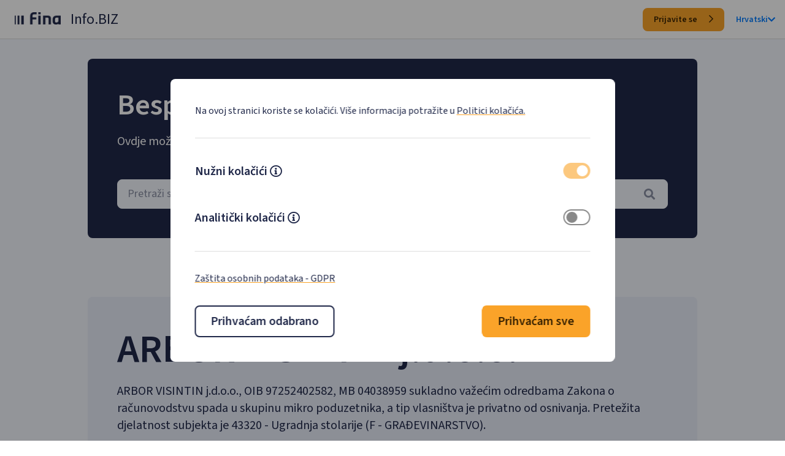

--- FILE ---
content_type: text/html; charset=utf-8
request_url: https://infobiz.fina.hr/tvrtka/arbor-visintin-j-d-o-o/OIB-97252402582
body_size: 9115
content:
<!doctype html>
<html lang="hr">
<head>
    <meta charset="utf-8" />
    <meta name="viewport" content="width=device-width, initial-scale=1, shrink-to-fit=no" />
    <meta name="description" content="Pregledajte osnovne podatke poslovnog subjekta (naziv, oib, mati&#x10D;ni broj, industriju, vlasni&#x161;tvo, veli&#x10D;inu, tip organizacije, kapital, status), osnovne podatke o dionici i osobe ovla&#x161;tene za zastupanje." />
    <meta name="title" content="Fina Info.BIZ - ARBOR VISINTIN j.d.o.o. - prihod, dobit, blokada, rejting" />
    <meta name="author" content="FINA Info.BIZ" />
    <meta http-equiv="X-UA-Compatible" content="IE=edge" />

    <link rel="apple-touch-icon" sizes="180x180" href="/favicon/apple-touch-icon.png">
<link rel="icon" type="image/png" sizes="32x32" href="/favicon/favicon-32x32.png">
<link rel="icon" type="image/png" sizes="16x16" href="/favicon/favicon-16x16.png">
<link rel="manifest" href="/favicon/site.webmanifest">
    <title>Fina Info.BIZ - ARBOR VISINTIN j.d.o.o. - prihod, dobit, blokada, rejting</title>
    <base href="https://infobiz.fina.hr" />
    <link rel='dns-prefetch' href='https://infobiz.fina.hr' />
    <link rel="preconnect" href="https://fonts.googleapis.com">
    <link rel="preconnect" href="https://fonts.gstatic.com" crossorigin>
    <link rel="preload" href="https://fonts.googleapis.com/css2?family=Source+Sans+3:wght@400;600&display=swap" as="style" crossorigin>
    <link href="https://fonts.googleapis.com/css2?family=Source+Sans+3:wght@400;600&display=swap" rel="stylesheet" crossorigin> 
    <link rel="preload" href="https://fonts.googleapis.com/css?family=DM+Mono&display=swap" as="style" crossorigin>
    <link href="https://fonts.googleapis.com/css?family=DM+Mono&display=swap" rel="stylesheet" crossorigin>
    <link rel="stylesheet" href="/libpub/FontAwesome/css/all.min.css?v=36DqdQkoEImIpQIgA6OpB43pyYFDr1GkPJoADO_GFo0">
    
    
        <link rel="stylesheet" href="/css/main.public.min.css?v=zfqXh9YnXCwwSBTgA16JTppMLdQsxTbGpcx7oyfOzSo">
    
    
    <link rel="stylesheet" href="/css/public.min.css?v=_DOdqD3018XyF_x1JogmKRmXVo3GIFLIpEnAGB2Ihbc">
    

</head>
<body class="animated fadeIn faster">
    
    <style>
            
    </style>
    <div class="cookie-consent-wrapper" id="cookieConsent">
        <div id="cookieConsent2" class=" cookie-panel" role="alert">
            <div class="">
                <div class="cookie-consent-header">
                    <p class="m-0 text-fina-l">
                        Na ovoj stranici koriste se kolačići. Više informacija potražite u
                        <a class="custom-fina-link" href="/CookiePolicy">Politici kolačića.</a>
                    </p>
                </div>
                <div>
                    <ul class="m-0 p-0">
                        <li class="cookie-consent-type">                           
                            <div  class="d-flex flex-row m-0">
                                <span class="text-fina-xl font-weight-fina-semibold">Nužni kolačići</span>
                                <div class="mr-auto ml-1 d-flex align-items-center">
                                    <a class="text-fina-dark-blue mt-1" data-toggle="collapse" href="#necessary-text" role="button" aria-expanded="false" aria-controls="necessary-text" aria-label="Mecessary cokies descripton">
                                        <i class="far fa-info-circle"></i>
                                    </a>
                                </div>
                                <label for="cookie-necessary" class="d-flex flex-row m-0">
                                    <input type="checkbox" id="cookie-necessary" class="d-none cookie-consent-input" data-name="necessary" checked disabled />
                                    <i  class="checkbox"></i>
                                </label>                              
                            </div>
                            <div class="collapse" id="necessary-text">
                                <p class="m-0 text-fina-l">
                                    Nužni kolačići omogućuju osnovne funkcionalnosti. Bez ovih kolačića, web-stranica ne može pravilno funkcionirati, a isključiti ih možete mijenjanjem postavki u svome web-pregledniku.
                                </p>
                            </div>
                        </li>
                        <li class="cookie-consent-type">                       
                            <div for="cookie-analytics" class="d-flex flex-row m-0">
                                <span class="text-fina-xl font-weight-fina-semibold">Analitički kolačići</span>
                                <div class="mr-auto ml-1 d-flex align-items-center">
                                    <a class="text-fina-dark-blue mt-1" data-toggle="collapse" href="#analytics-text" role="button" aria-expanded="false" aria-controls="analytics-text" aria-label="Analytics cokies descripton">
                                        <i class="far fa-info-circle"></i>
                                    </a>
                                </div>
                                <label for="cookie-analytics" class="d-flex flex-row m-0">
                                    <input type="checkbox" id="cookie-analytics" class="d-none cookie-consent-input" />
                                    <i  class="checkbox"></i>
                                </label>
                            </div>
                            <div class="collapse" id="analytics-text">
                                <p class="m-0 text-fina-l">
                                    Analitički kolačići pomažu nam unaprijediti web-stranicu prikupljanjem i analizom podataka o njezinu korištenju.
                                </p>
                            </div>
                        </li>
                    </ul>
                </div>
                <div class="cookie-consent-footer">
                    <p class="text-fina-l m-0">
                        <a href="/GDPR" class="custom-fina-link" target="_blank" rel="noopener noreferrer">Zaštita osobnih podataka - GDPR</a>
                    </p>
                </div>
                <div class="d-flex flex-row justify-content-between flex-wrap" style="gap:1rem;">
                    <button id="acceptessential" type="button" class="btn-fina btn-fina-large btn-fina-dark-blue-outline bg-white">
                        Prihva&#x107;am odabrano  
                    </button>
                    <button id="acceptall" type="button" class="btn-fina btn-fina-large btn-fina-yellow">
                        Prihva&#x107;am sve
                    </button>
                </div>
            </div>
        </div>
    </div>
    <script>
        (function () {
            document.querySelector("#cookieConsent button#acceptessential").addEventListener("click", function (el) {              
                document.cookie.split(";").forEach(function (c) { document.cookie = c.replace(/^ +/, "").replace(/=.*/, "=;expires=" + new Date().toUTCString() + ";domain=.fina.hr;path=/"); });
                document.cookie = ".AspNet.Consent=yes; expires=Sun, 17 Jan 2027 14:06:59 GMT; path=/; secure; samesite=lax";
                if (document.querySelector("input#cookie-analytics").checked) {
                    document.cookie = "consentAll=yes; expires=Sun, 17 Jan 2027 14:06:59 GMT; path=/; secure; samesite=lax";
                } else {
                    document.cookie = "consentAll=no; expires=Sun, 17 Jan 2027 14:06:59 GMT; path=/; secure; samesite=lax";
                }
                document.querySelector("#cookieConsent").classList.add("d-none");
            }, false);
            document.querySelector("#cookieConsent button#acceptall").addEventListener("click", function (el) {
                document.cookie = ".AspNet.Consent=yes; expires=Sun, 17 Jan 2027 14:06:59 GMT; path=/; secure; samesite=lax";
                document.cookie = "consentAll=yes; expires=Sun, 17 Jan 2027 14:06:59 GMT; path=/; secure; samesite=lax";
                document.querySelector("#cookieConsent").classList.add("d-none");
            }, false);
        })();
    </script>

    
<div class="bg-fina-white-50 page-container">
    <nav class="navbar navbar-expand navbar-light header sticky-top nav-fina-border nav-height d-none d-md-flex bg-white">
        <a class="pb-1 pl-2" href="/"><img class="img-fluid nav-fina-logo" alt="Početna" src="/img/fina-logo-dark.png" width="75" height="20"></a>
        <span class="h3-fina spacing-left-m font-weight-fina-regular">Info.BIZ</span>
        
        <div class="ml-auto">
            <a class="login-btn btn-fina btn-fina-small btn-fina-yellow" href="/Login">
                Prijavite se
                <i class="far fa-chevron-right btn-icon-end"></i>
            </a>
            <div class="d-inline-block spacing-left-m">
                <a class="nav-language font-weight-fina-semibold d-flex align-items-center " href="#" id="dropdownLanguage" role="button" data-toggle="dropdown" aria-haspopup="true" aria-expanded="false">
                    Hrvatski
                    <i class="fa fa-chevron-down nav-language"></i>
                </a>
                <div class="dropdown-menu dropdown-menu-right" aria-labelledby="dropdownLanguage">
                        <span class="dropdown-item" onclick="javascript: Global.Cookies.cultureChange('en')">English</span>
                </div>
            </div>
        </div>
    </nav>

    <nav class="navbar bg-white header sticky-top nav-fina-border d-md-none nav-height">
        <a class="pb-1 pl-2 " href="/"><img class="img-fluid nav-fina-logo" alt="Početna" src="/img/fina-logo-dark.png" width="75" height="20"></a>
        <span class="h3-fina spacing-left-m font-weight-fina-regular">Info.BIZ</span>
        
        <div class="ml-auto d-flex align-items-center" style="height:48px;">
            <button class="navbar-toggler collapsed" type="button" data-toggle="collapse" data-target="#navbarMenuSmall" aria-controls="navbarMenuSmall" aria-expanded="false" aria-label="Toggle navigation">
                <span class="navbar-toggler-icon"></span>
            </button>
        </div>
        <div class="collapse navbar-collapse" id="navbarMenuSmall">
            <ul class="navbar-nav ml-auto mt-2 mt-lg-0">
                <li class="nav-item d-flex flex-column align-items-end">
                    <a class="login-btn btn-fina btn-fina-small btn-fina-yellow" href="/Login">
                        Prijavite se
                        <i class="far fa-chevron-right btn-icon-end"></i>
                    </a>
                </li>
                <li class="nav-item"><hr class="border-top"></li>
                <li class="nav-item  d-flex flex-column align-items-end" style="height:38px;">
                    <a class="nav-language mr-3" href="#" id="dropdownLanguageMobile" role="button" data-toggle="dropdown" aria-haspopup="true" aria-expanded="false">
                        Hrvatski
                        <i class="fa fa-chevron-down nav-language"></i>
                    </a>
                    <div class="dropdown-menu dropdown-menu-right" aria-labelledby="dropdownLanguageMobile">
                            <span class="dropdown-item"  onclick="javascript: Global.Cookies.cultureChange('en')">English</span>
                    </div>
                </li>
            </ul>
        </div>
    </nav>

    <div class="d-flex flex-column align-items-center mx-0 bg-fina-white-50" style="padding-bottom:10rem;">
        <div id="content" class="col-12 wrapper-fina-public ">
            

<div class="">
    <div class="hero-fina-default bg-fina-dark-blue-900 spacing-top-xl">
        <h1 class="text-fina-title-2 text-white spacing-bottom-m">Besplatno pretražite poslovne subjekte</h1>
        <h2 class="text-fina-xl text-white spacing-bottom-xxl">Ovdje možete dobiti osnovne informacije o poslovnim subjektima.</h2>
        <select id="subject-search" class="input-fina-large-skeleton bg-fina-white-50"></select>
    </div>
    <div class="hero-fina-default bg-fina-white-100 spacing-top-xxxxl">
        <h1 class="text-fina-title-1 text-fina-dark-blue spacing-bottom-m">ARBOR VISINTIN j.d.o.o.</h1>
                <p class="text-fina-xl text-fina-dark-blue">
                    ARBOR VISINTIN j.d.o.o., OIB 97252402582, MB 04038959 sukladno važećim odredbama Zakona o računovodstvu spada u skupinu mikro poduzetnika, a tip vlasništva je privatno od osnivanja. Pretežita djelatnost subjekta je 43320 - Ugradnja stolarije (F - GRAĐEVINARSTVO). 
                </p>
                <p class="text-fina-xl text-fina-dark-blue">
                    Broj zaposlenih prema satima rada u <b>2024.</b> godini je <b>1</b>, što je na istoj razini kao i prethodne godine. Ukupni <b>prihodi u 2024.</b> godini iznosili su <b>€ 37.719</b>, što je na istoj razini kao i prethodne godine. U 2024. godini poslovni subjekt ostvario je <b>neto dobit od € 6.309</b>, što je <b>povećanje od 72,57%</b> u odnosu na prethodnu godinu. 
                </p>
                <p class="text-fina-xl text-fina-dark-blue">
                    Pokazatelj uspješnosti poslovanja <b>EBIT u 2024.</b> godini iznosi <b>€ 6.537</b>, a u području djelatnosti € 1,03 mlrd. Pokazatelj uspješnosti poslovanja <b>EBITDA u 2024.</b> godini iznosi <b>€ 6.781</b>, a u području djelatnosti € 1,57 mlrd. 
                </p>
                <p class="text-fina-xl text-fina-dark-blue">
                    Poslovni subjekt nalazi se na <b>14.346. mjestu</b> po ukupnom prihodu, na <b>11.719. mjestu</b> po zaposlenicima i na <b>9.152. mjestu</b> po dobiti razdoblja od <b>ukupno 24.001</b> subjekta u području djelatnosti (F - GRAĐEVINARSTVO). 
                </p>
                <p class="text-fina-xl text-fina-dark-blue">
                    
                </p>

        <p class="text-fina-title-2 text-fina-dark-blue spacing-top-xxxl">I. Osnovni podaci o subjektu</p>
        <div class="item-fina-public">
            <div class="d-flex justify-content-between text-fina-xl text-fina-dark-blue">
                <div class="font-weight-bold align-self-center">Naziv:</div>
                <div class="text-right" itemprop="legalName">ARBOR VISINTIN j.d.o.o. za gra&#x111;enje, proizvodnju i usluge</div>
            </div>
        </div>
        <div class="item-fina-public">
            <div class="d-flex justify-content-between align-items-center text-fina-xl text-fina-dark-blue">
                <div class="font-weight-bold">Adresa:</div>
                <div class="text-right" itemprop="address">Sveti Ivan, Sveti Ivan 10, 52460 Oprtalj - Portole</div>
            </div>
        </div>
        <div class="item-fina-public">
            <div class="d-flex justify-content-between align-items-center text-fina-xl text-fina-dark-blue">
                <div class="font-weight-bold">OIB:</div>
                <div class="text-right" itemprop="taxID">97252402582</div>
            </div>
        </div>
        <div class="item-fina-public">
            <div class="d-flex justify-content-between align-items-center text-fina-xl text-fina-dark-blue">
                <div class="font-weight-bold">Mati&#x10D;ni broj:</div>
                <div class="text-right">04038959</div>
            </div>
        </div>

            <div class="item-fina-public">
                <div class="d-flex justify-content-between align-items-center text-fina-xl text-fina-dark-blue">
                    <div class="font-weight-bold">Web:</div>
                        <div>-</div>
                </div>
            </div>

        <div class="item-fina-public">
            <div class="d-flex justify-content-between align-items-center text-fina-xl text-fina-dark-blue">
                <div class="font-weight-bold">Djelatnost (NKD 2007.):</div>
                <div class="text-right" itemprop="isicV4">4332 - Ugradnja stolarije</div>
            </div>
        </div>
        <div class="item-fina-public">
            <div class="d-flex justify-content-between align-items-center text-fina-xl text-fina-dark-blue">
                <div class="font-weight-bold">Djelatnost (NKD 2025.):</div>
                <div class="text-right" itemprop="isicV4">43320 - Ugradnja stolarije</div>
            </div>
        </div>
            <div class="item-fina-public">
                <div class="d-flex justify-content-between align-items-center text-fina-xl text-fina-dark-blue">
                    <div class="font-weight-bold">Veli&#x10D;ina:</div>
                    <div class="text-right">Mikro</div>
                </div>
            </div>
            <div class="item-fina-public">
                <div class="d-flex justify-content-between align-items-center text-fina-xl text-fina-dark-blue">
                    <div class="font-weight-bold">Vlasni&#x161;tvo:</div>
                    <div class="text-right">Privatno od osnivanja</div>
                </div>
            </div>

        <div class="item-fina-public">
            <div class="d-flex justify-content-between align-items-center text-fina-xl text-fina-dark-blue">
                <div class="font-weight-bold">Pravni oblik:</div>
                <div class="text-right">Jednostavno dru&#x161;tvo s ograni&#x10D;enom odgovorno&#x161;&#x107;u</div>
            </div>
        </div>
        <div class="item-fina-public">
            <div class="d-flex justify-content-between align-items-center text-fina-xl text-fina-dark-blue">
                <div class="font-weight-bold">Status:</div>
                <div class="text-right">Aktivan</div>
            </div>
        </div>
        <div class="item-fina-public">
            <div class="d-flex justify-content-between align-items-center text-fina-xl text-fina-dark-blue">
                <div class="font-weight-bold">Vrsta subjekta:</div>
                <div class="text-right">Poduzetnik</div>
            </div>
        </div>
            <div class="item-fina-public">
                <div class="d-flex justify-content-between align-items-center text-fina-xl text-fina-dark-blue">
                    <div class="font-weight-bold">Temeljni kapital:</div>
                    <div class="text-right">&#x20AC; 1</div>
                </div>
            </div>

        <p class="text-fina-title-2 text-fina-dark-blue spacing-top-xxxl">II. Osniva&#x10D;i i &#x10D;lanovi</p>
            <div class="item-fina-public">
                <div class="d-flex justify-content-between align-items-center text-fina-xl text-fina-dark-blue">
                    <div class="font-weight-bold">jedini &#x10D;lan j.d.o.o.</div>
                        <div class="text-right">Mirian Visintin</div>
                </div>
            </div>

        <p class="text-fina-title-2 text-fina-dark-blue spacing-top-xxxl">III. Osobe ovla&#x161;tene za zastupanje</p>
            <div class="item-fina-public">
                <div class="d-flex justify-content-between align-items-center text-fina-xl text-fina-dark-blue">
                    <div class="font-weight-bold">&#x10D;lan uprave</div>
                    <div class="text-right">Mirian Visintin</div>
                </div>
            </div>

        <p class="text-fina-title-2 text-fina-dark-blue spacing-top-xxxl">IV. Dodatne informacije</p>
        <div class="item-fina-public">
            <div class="d-flex justify-content-between align-items-center text-fina-xl text-fina-dark-blue">
                    <div>Subjekt <span class="font-weight-bold">nema</span> aktivne oglase javne nabave</div>
            </div>
        </div>
        <div class="item-fina-public">
            <div class="d-flex justify-content-between align-items-center text-fina-xl text-fina-dark-blue">
                    <div>Subjekt <span class="font-weight-bold">nema</span> aktivne oglase sa e-Oglasne ploče Ministarstva pravosuđa</div>
            </div>
        </div>
        <div class="item-fina-public">
            <div class="d-flex justify-content-between align-items-center text-fina-xl text-fina-dark-blue">
                    <div>Subjekt <span class="font-weight-bold">nema</span> aktivne koncesije</div>
            </div>
        </div>
        <div class="item-fina-public">
            <div class="d-flex justify-content-between align-items-center text-fina-xl text-fina-dark-blue">
                    <div>Subjekt <span class="font-weight-bold">nema</span> isplate iz državnog proračuna u tekućoj godini</div>
            </div>
        </div>
        <div class="text-center spacing-top-xl">
            <a class="btn-fina btn-fina-large btn-fina-yellow" href="/Registration">
                Besplatno saznaj vi&#x161;e
                <i class="far fa-chevron-right btn-icon-end"></i>
            </a>
        </div>

        <p class="text-fina-title-2 text-fina-dark-blue spacing-top-xxxl">VI. Djelatnosti upisane u registar</p>
            <div class="item-fina-public">
                <div class="d-flex justify-content-start align-items-center text-fina-xl text-fina-dark-blue">
                    <div class="font-weight-bold">(*)</div>
                    <div class="text-left pl-2">Proizvodnja proizvoda od drva</div>
                </div>
            </div>
            <div class="item-fina-public">
                <div class="d-flex justify-content-start align-items-center text-fina-xl text-fina-dark-blue">
                    <div class="font-weight-bold">(*)</div>
                    <div class="text-left pl-2">Proizvodnja proizvoda od plastike</div>
                </div>
            </div>
            <div class="item-fina-public">
                <div class="d-flex justify-content-start align-items-center text-fina-xl text-fina-dark-blue">
                    <div class="font-weight-bold">(*)</div>
                    <div class="text-left pl-2">Proizvodnja proizvoda od metala</div>
                </div>
            </div>
            <div class="item-fina-public">
                <div class="d-flex justify-content-start align-items-center text-fina-xl text-fina-dark-blue">
                    <div class="font-weight-bold">(*)</div>
                    <div class="text-left pl-2">Popravak i odr&#x17E;avanje proizvoda od drva</div>
                </div>
            </div>
            <div class="item-fina-public">
                <div class="d-flex justify-content-start align-items-center text-fina-xl text-fina-dark-blue">
                    <div class="font-weight-bold">(*)</div>
                    <div class="text-left pl-2">Kupnja i prodaja robe i/ili pru&#x17E;anja usluga u trgovini u svrhu ostvarivanja  dobiti ili drugog gospodarskog u&#x10D;inka, na doma&#x107;em ili inozemnom tr&#x17E;i&#x161;tu</div>
                </div>
            </div>
            <div class="item-fina-public">
                <div class="d-flex justify-content-start align-items-center text-fina-xl text-fina-dark-blue">
                    <div class="font-weight-bold">(*)</div>
                    <div class="text-left pl-2">Posredovanje u trgovini</div>
                </div>
            </div>
            <div class="item-fina-public">
                <div class="d-flex justify-content-start align-items-center text-fina-xl text-fina-dark-blue">
                    <div class="font-weight-bold">(*)</div>
                    <div class="text-left pl-2">Projektiranje, gra&#x111;enje, uporaba i uklanjanje gra&#x111;evina</div>
                </div>
            </div>
            <div class="item-fina-public">
                <div class="d-flex justify-content-start align-items-center text-fina-xl text-fina-dark-blue">
                    <div class="font-weight-bold">(*)</div>
                    <div class="text-left pl-2">Nadzor nad gradnjom</div>
                </div>
            </div>
            <div class="item-fina-public">
                <div class="d-flex justify-content-start align-items-center text-fina-xl text-fina-dark-blue">
                    <div class="font-weight-bold">(*)</div>
                    <div class="text-left pl-2">Proizvodnja meda i p&#x10D;elinjih proizvoda</div>
                </div>
            </div>
            <div class="item-fina-public">
                <div class="d-flex justify-content-start align-items-center text-fina-xl text-fina-dark-blue">
                    <div class="font-weight-bold">(*)</div>
                    <div class="text-left pl-2">Proizvodnja, prerada i distribucija hrane i hrane za  &#x17E;ivotinje, osim primarne proizvodnje namijenjene za osobnu uporabu u ku&#x107;anstvu ili pripremu, rukovanje i skladi&#x161;tenje  hrane u ku&#x107;anstvu namijenjene za osobnu potro&#x161;nju u ku&#x107;anstvu</div>
                </div>
            </div>
            <div class="item-fina-public">
                <div class="d-flex justify-content-start align-items-center text-fina-xl text-fina-dark-blue">
                    <div class="font-weight-bold">(*)</div>
                    <div class="text-left pl-2">Skladi&#x161;tenje robe</div>
                </div>
            </div>
            <div class="item-fina-public">
                <div class="d-flex justify-content-start align-items-center text-fina-xl text-fina-dark-blue">
                    <div class="font-weight-bold">(*)</div>
                    <div class="text-left pl-2">Djelatnosti pakiranja</div>
                </div>
            </div>
            <div class="item-fina-public">
                <div class="d-flex justify-content-start align-items-center text-fina-xl text-fina-dark-blue">
                    <div class="font-weight-bold">(*)</div>
                    <div class="text-left pl-2">Djelatnosti javnoga cestovnog prijevoza putnika i tereta u doma&#x107;em i me&#x111;unarodnom prometu</div>
                </div>
            </div>
            <div class="item-fina-public">
                <div class="d-flex justify-content-start align-items-center text-fina-xl text-fina-dark-blue">
                    <div class="font-weight-bold">(*)</div>
                    <div class="text-left pl-2">Prijevoz za vlastite potrebe</div>
                </div>
            </div>
    </div>

       
    <div class="spacing-top-xxxxl">
        <p class="text-fina-title-1 text-fina-dark-blue text-center">Povezani subjekti</p>
        <table class="table table-hover table-striped table-center w-100 table-fina spacing-top-xl table_data">
            <tbody class="table-fina-tbody"> 
                    <tr>
                        <td colspan="2">
                            <a class="font-weight-bold text-fina-l">Subjekt nema povezanih subjekata</a> 
                        </td>
                    </tr>
                </tbody>
                
            </table>
        
            
        

    </div>

</div>
<input name="__RequestVerificationToken" type="hidden" value="CfDJ8KUtCGR5yGJHohgZ7D3GGdvjJw8FkbRPKVjyvF8YhbBFIF5bdARve8-q8Hpc5LlE_Udv7wr9t2xPKJawAH7m1lp2RVRwUtv9NOSNNYsjQ-utklzp8iuuqsAkOL_votJ8G6aDp5HmgOij84tureBTQz8" />

        </div>
    </div>

    <footer class="bg-fina-dark-blue-900 public-footer">
        <div class="col-12">  
            <div class="d-flex flex-row justify-content-center">
                <a href="/TermsOfUse" class="text-white text-fina-l">Uvjeti kori&#x161;tenja</a>
            </div>
            <div class="d-flex flex-row justify-content-center spacing-top-l" style="gap:1rem;">
                <!--a href="https://www.fina.hr/"><!--img src="~/img/fina-logo-light.png" class="img-fluid nav-fina-logo" alt="FINA logo" /></!--a>
                <!--label class="m-0 text-white">1.0.4.1</label!-->
                <span class="text-white text-fina-l">&#xA9; Fina 2026. Stranice su informativnog karaktera.</span>    
                <img src="/img/Flag_of_Europe_1.png" class="img-fluid" style="height:24px;" alt="EU logo" width="35" height="24" />
            </div>
        </div>
    </footer>
</div>


    
    
        <script src="/js/main.public.min.js?v=T-nqzilMNRtgaXLIKPFaYNZtMazz0DEi75Dqx4Xw4IA"></script>      
    
    
    
    
    
    <script type="text/javascript">
               
        $('table.table_data').each(function () {
    var currentPage = 0;
    var numPerPage = 5;
    var $table = $(this);
    $table.bind('repaginate', function () {
        $table.find('tbody tr').hide().slice(currentPage * numPerPage, (currentPage + 1) * numPerPage).show();
    });
    $table.trigger('repaginate');
    var numRows = $table.find('tbody tr').length;
    var numPages = Math.ceil(numRows / numPerPage);
    var $pager = $('<div class="pager"></div>');

    var $prev = $('<span class="prev-page clickable">«</span>').bind('click', function () {
        if (currentPage > 0) {
            currentPage--;
            $table.trigger('repaginate');
            $pager.find('span.page-number').removeClass('active').eq(currentPage).addClass('active');
        }
    });
    $pager.append($prev);

    for (var page = 0; page < numPages; page++) {
        $('<span class="page-number"></span>').text(page + 1).bind('click', {
            newPage: page
        }, function (event) {
            currentPage = event.data['newPage'];
            $table.trigger('repaginate');
            $(this).addClass('active').siblings().removeClass('active');
        }).appendTo($pager).addClass('clickable');
    }

    var $next = $('<span class="next-page clickable">»</span>').bind('click', function () {
        if (currentPage < numPages - 1) {
            currentPage++;
            $table.trigger('repaginate');
            $pager.find('span.page-number').removeClass('active').eq(currentPage).addClass('active');
        }
    });
    $pager.append($next);

    $pager.insertAfter($table).find('span.page-number:first').addClass('active');
});

        var _subjectType = {
            "2": {
                hr: 'financije',
                en: 'financije'
            },
            "3": {
                hr: 'proračun',
                en: 'proračun'
            },
            "0": {
                hr: 'subjekt',
                en: 'subjekt'
            },
            "1": {
                hr: 'tvrtka',
                en: 'tvrtka'
            },
            "4": {
                hr: 'neprofitni',
                en: 'neprofitni'
            },
        };

        var _subjectSubtype = {
            "109": {
                hr: 'Ustanova',
                en: 'Ustanova'
            },
            "108": {
                hr: 'Tvrtka',
                en: 'Tvrtka'
            },
            "913": {
                hr: 'OPG',
                en: 'OPG'
            },
            "103": {
                hr: 'Tvrtka',
                en: 'Tvrtka'
            },
            "102": {
                hr: 'Tvrtka',
                en: 'Tvrtka'
            },
            "113": {
                hr: 'OPG',
                en: 'OPG'
            },
            "112": {
                hr: 'Slobodno zanimanje',
                en: 'Slobodno zanimanje'
            },
            "111": {
                hr: 'Obrt',
                en: 'Obrt'
            },
            "110": {
                hr: 'Zadruga',
                en: 'Zadruga'
            },
            "105": {
                hr: 'GIU',
                en: 'GIU'
            },
            "104": {
                hr: 'Tvrtka',
                en: 'Tvrtka'
            },
            "614": {
                hr: 'Investicijsko',
                en: 'Investicijsko'
            },
            "615": {
                hr: 'Mir. fond',
                en: 'Mir. fond'
            },
            "616": {
                hr: 'Kred. unija',
                en: 'Kred. unija'
            },
            "617": {
                hr: 'Zatv. fond',
                en: 'Zatv. fond'
            },
            "611": {
                hr: 'Osiguranje',
                en: 'Osiguranje'
            },
            "612": {
                hr: 'Mirovinsko',
                en: 'Mirovinsko'
            },
            "613": {
                hr: 'Leasing',
                en: 'Leasing'
            },
            "309": {
                hr: 'Ostali ',
                en: 'Ostali '
            },
            "999": {
                hr: 'Ostali',
                en: 'Ostali'
            },
            "199": {
                hr: 'Ostali ',
                en: 'Ostali '
            },
            "301": {
                hr: 'Državni proračun',
                en: 'Državni proračun'
            },
            "618": {
                hr: 'Druš. za upravljanje',
                en: 'Druš. za upravljanje'
            },
            "303": {
                hr: 'Lokalni proračun',
                en: 'Lokalni proračun'
            },
            "302": {
                hr: 'Korisnik proračuna',
                en: 'Korisnik proračuna'
            },
            "304": {
                hr: 'Izvanproračunski',
                en: 'Izvanproračunski'
            },
            "622": {
                hr: 'Faktoring',
                en: 'Faktoring'
            },
            "101": {
                hr: 'Tvrtka',
                en: 'Tvrtka'
            },
            "912": {
                hr: 'Slobodno zanimanje',
                en: 'Slobodno zanimanje'
            },
            "914": {
                hr: 'Stečajna (likv.) masa',
                en: 'Stečajna (likv.) masa'
            },
            "621": {
                hr: 'Druš. za zastupanje',
                en: 'Druš. za zastupanje'
            },
            "581": {
                hr: 'Banka',
                en: 'Banka'
            },
            "106": {
                hr: 'Tvrtka',
                en: 'Tvrtka'
            },
            "107": {
                hr: 'Tvrtka',
                en: 'Tvrtka'
            },
            "911": {
                hr: 'Obrt',
                en: 'Obrt'
            },
            "408": {
                hr: 'Strana zaklada',
                en: 'Strana zaklada'
            },
            "409": {
                hr: 'Ostali ',
                en: 'Ostali '
            },
            "406": {
                hr: 'Turistička zajednica',
                en: 'Turistička zajednica'
            },
            "407": {
                hr: 'Zaklada',
                en: 'Zaklada'
            },
            "404": {
                hr: 'Vjerska zajednica',
                en: 'Vjerska zajednica'
            },
            "405": {
                hr: 'Veleposlanstvo',
                en: 'Veleposlanstvo'
            },
            "402": {
                hr: 'Strana udruga',
                en: 'Strana udruga'
            },
            "403": {
                hr: 'Polit. stranka',
                en: 'Polit. stranka'
            },
            "401": {
                hr: 'Udruga',
                en: 'Udruga'
            },
        };

        var _status = {
            "CLOSED": {
                hr: 'zatvoren',
                en: 'closed'
            },
            "ACT": {
                hr: 'aktivan',
                en: 'active'
            },
            "NOTACT": {
                hr: 'neaktivan/izbrisan',
                en: 'closed'
            },
        };

        window.addEventListener('load', (event) => {

            $('#subject-search').select2({
                //language: "hr-HR",

                width: '100%',
                //theme: 'bootstrap4',
                dropdownParent: null,
                allowClear: true,
                escapeMarkup: function (markup) { return markup; },
                minimumInputLength: 3,

                placeholder: "<span class=\"input-placeholder-fina\">Pretraži subjekte po nazivu, MB-u, OIB-u...</span><i class=\"fas fa-search mr-1\"></i>",
                templateResult: formatSubjectRepo,
                templateSelection: formatSubjectRepoSelection,
                containerCssClass: "subject-search-select2",
                dropdownCssClass: "subject-search-dropdown-select2",
                ajax: {
                    url: 'api/public/search',
                    delay: 250,
                    dataType: 'json',
                    headers: {
                        "RequestVerificationToken":
                            $('input:hidden[name="__RequestVerificationToken"]').val()
                    },
                    data: function (params) {
                        var query = {
                            search: params.term
                        }
                        return query;
                    },
                    processResults: (data) => {
                        return {
                            results: data.items
                        };
                    }
                }
            });


            $('#subject-search').on("select2:selecting", (e) => {
                if (this._callbackFunction) {
                    this._callbackFunction(e.params.args.data);
                } else {
                    let data = e.params.args.data;
                    window.location.href = '/public/' + data.id;
                }
            });

        });

        function formatSubjectRepo(item) {
            if (item.loading) {
                return item.text;
            }

            var markup =
                `<div class='w-100 d-flex justify-content-between'>
                                    <div class="d-flex flex-column">
                                        <span class='title font-weight-bold'>${item.originalLongName || item.id}</span>
                                        <span class='description'><b>OIB: </b>${item.oib}, <b>Adresa:</b> ${item.address}</span>
                                        ${item.oldName != null ? `<span class='description'><b>Prethodni nazivi: </b>${item.originalOldName.join(', ')}</span>` : ``}
                                    </div>
                                    <span class="text-right w-25">
                                                    <span class="badges badge-infobiz-${item.idSubjectSubtype}">${_subjectSubtype[item.idSubjectSubtype]["hr"].toLowerCase()}</span>
                                        ${item.status == "NOTACT" ? `<span class="badges badge-danger">${_status[item.status]["hr"]}</span>` : ``}
                                    </div>
                                </div>`;

            return markup;
        }

        function formatSubjectRepoSelection(item) {
            return item.originalLongName || item.id || item.text;
        }
    </script>
    <style>

        div.pager {
            text-align: center;
            margin: 1em 0;
        }

            div.pager span {
                display: inline-block;
                width: 1.8em;
                height: 1.8em;
                line-height: 1.8;
                text-align: center;
                cursor: pointer;
                background: #202849;
                color: #fff;
                margin-right: 0.5em;
            }

                div.pager span.prev-page span.next-page {
                display: inline-block;
                width: 5em;
                height: 1.8em;
                line-height: 1.8;
                text-align: center;
                cursor: pointer;
                    background: #202849;
                color: #fff;
                margin-right: 0.5em;
            }

                div.pager span.active {
                    background: #e6f1fb;
                    color: #202849;
                }

    </style>


</body>
</html>
